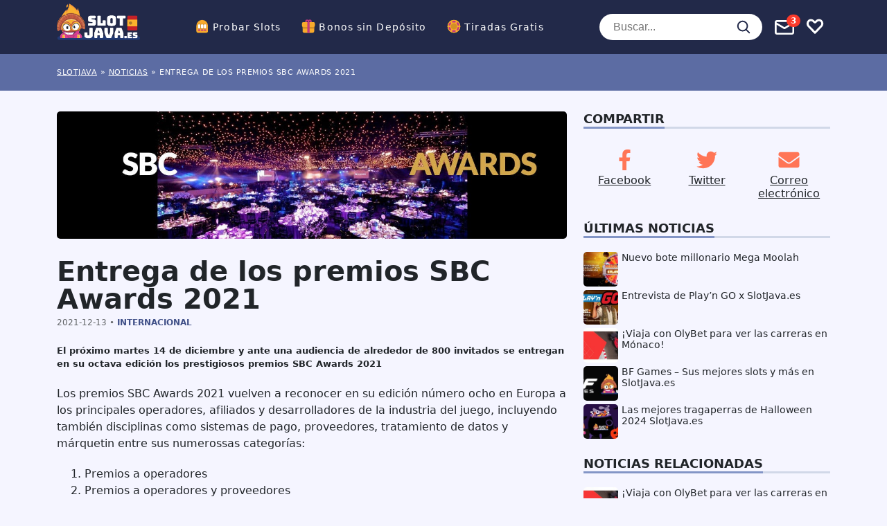

--- FILE ---
content_type: image/svg+xml
request_url: https://img.slotjava.es/wp-content/themes/sumpan-21/dist/img/icons/custom/icon-casino.svg
body_size: 71
content:
<?xml version="1.0" encoding="utf-8"?>
<svg xmlns="http://www.w3.org/2000/svg" id="Layer_1" data-name="Layer 1" viewBox="0 0 200 200">
  <defs>
    <style>.cls-1{fill:#f8aa2c;}.cls-2{fill:#fff;}.cls-3{fill:#c4387e;}.cls-4{fill:#bc7e24;opacity:0.62;}</style>
  </defs>
  <circle class="cls-1" cx="100.23" cy="100.92" r="93.23"/>
  <circle class="cls-2" cx="100.23" cy="100.92" r="44.16"/>
  <path class="cls-3" d="M100.23,182.71a81.49,81.49,0,0,1-15.5-1.49,13.13,13.13,0,1,1,5-25.78,55.31,55.31,0,0,0,20.48.1A13.13,13.13,0,1,1,115,181.37,81.86,81.86,0,0,1,100.23,182.71ZM152.09,159a13.13,13.13,0,0,1-9.91-21.74,55.36,55.36,0,0,0,10.33-17.7l.06-.19a13.13,13.13,0,1,1,24.74,8.8l-.07.2A81.38,81.38,0,0,1,162,154.52,13.11,13.11,0,0,1,152.09,159ZM48,158.54a13.11,13.11,0,0,1-10-4.63,81.92,81.92,0,0,1-15-26.2,13.13,13.13,0,0,1,24.81-8.62A55.64,55.64,0,0,0,58,136.91a13.13,13.13,0,0,1-10,21.63Zm117.1-67.07a13.12,13.12,0,0,1-12.39-8.81,55.67,55.67,0,0,0-10.21-17.81,13.13,13.13,0,1,1,20-17,81.79,81.79,0,0,1,15,26.19,13.15,13.15,0,0,1-12.4,17.46Zm-129.5-.42a13,13,0,0,1-4.51-.8,13.13,13.13,0,0,1-7.82-16.84h0a81.49,81.49,0,0,1,15.14-26A13.13,13.13,0,0,1,58.22,64.59,55.37,55.37,0,0,0,48,82.24l-.07.19A13.13,13.13,0,0,1,35.55,91.05Zm77.58-44.43a13.29,13.29,0,0,1-2.49-.24,55.31,55.31,0,0,0-20.48-.07,13.13,13.13,0,0,1-4.79-25.82,81.72,81.72,0,0,1,30.23.1,13.13,13.13,0,0,1-2.47,26Z"/>
  <circle class="cls-1" cx="100.23" cy="100.92" r="93.23"/>
  <circle class="cls-4" cx="100.23" cy="100.92" r="44.16"/>
  <path class="cls-3" d="M100.23,182.71a81.49,81.49,0,0,1-15.5-1.49,13.13,13.13,0,1,1,5-25.78,55.31,55.31,0,0,0,20.48.1A13.13,13.13,0,1,1,115,181.37,81.86,81.86,0,0,1,100.23,182.71ZM152.09,159a13.13,13.13,0,0,1-9.91-21.74,55.36,55.36,0,0,0,10.33-17.7l.06-.19a13.13,13.13,0,1,1,24.74,8.8l-.07.2A81.38,81.38,0,0,1,162,154.52,13.11,13.11,0,0,1,152.09,159ZM48,158.54a13.11,13.11,0,0,1-10-4.63,81.92,81.92,0,0,1-15-26.2,13.13,13.13,0,0,1,24.81-8.62A55.64,55.64,0,0,0,58,136.91a13.13,13.13,0,0,1-10,21.63Zm117.1-67.07a13.12,13.12,0,0,1-12.39-8.81,55.67,55.67,0,0,0-10.21-17.81,13.13,13.13,0,1,1,20-17,81.79,81.79,0,0,1,15,26.19,13.15,13.15,0,0,1-12.4,17.46Zm-129.5-.42a13,13,0,0,1-4.51-.8,13.13,13.13,0,0,1-7.82-16.84h0a81.49,81.49,0,0,1,15.14-26A13.13,13.13,0,0,1,58.22,64.59,55.37,55.37,0,0,0,48,82.24l-.07.19A13.13,13.13,0,0,1,35.55,91.05Zm77.58-44.43a13.29,13.29,0,0,1-2.49-.24,55.31,55.31,0,0,0-20.48-.07,13.13,13.13,0,0,1-4.79-25.82,81.72,81.72,0,0,1,30.23.1,13.13,13.13,0,0,1-2.47,26Z"/>
</svg>

--- FILE ---
content_type: image/svg+xml
request_url: https://img.slotjava.es/wp-content/themes/sumpan-21/dist/img/icons/custom/icon-gift.svg
body_size: -292
content:
<?xml version="1.0" encoding="utf-8"?>
<svg xmlns="http://www.w3.org/2000/svg" id="Layer_1" data-name="Layer 1" viewBox="0 0 200 200">
  <defs>
    <style>.cls-1{fill:#f8aa2c;}.cls-2{fill:#bc7e24;opacity:0.62;}.cls-3{fill:none;stroke:#c4387e;stroke-miterlimit:10;stroke-width:19.75px;}.cls-4{fill:#c4387e;}</style>
  </defs>
  <path class="cls-1" d="M184.35,92.55c0-46.3-37.53-47.93-83.82-47.93S16.7,46.25,16.7,92.55c0,.58,0,1.15,0,1.73,0,.29,0,.58,0,.87v72.66a26.82,26.82,0,0,0,26.74,26.75H157.61a26.82,26.82,0,0,0,26.74-26.75V95.15c0-.29,0-.58,0-.87C184.32,93.7,184.35,93.13,184.35,92.55Z"/>
  <rect class="cls-2" x="16.7" y="78.84" width="167.65" height="55.77"/>
  <circle class="cls-3" cx="83.09" cy="31.03" r="18.36"/>
  <circle class="cls-3" cx="119.81" cy="31.03" r="18.36"/>
  <rect class="cls-1" x="7.05" y="38.87" width="186.95" height="71.93" rx="21.54"/>
  <rect class="cls-4" x="87.02" y="38.46" width="28.16" height="156.09"/>
  <rect class="cls-4" x="87.02" y="38.46" width="28.16" height="156.09"/>
</svg>